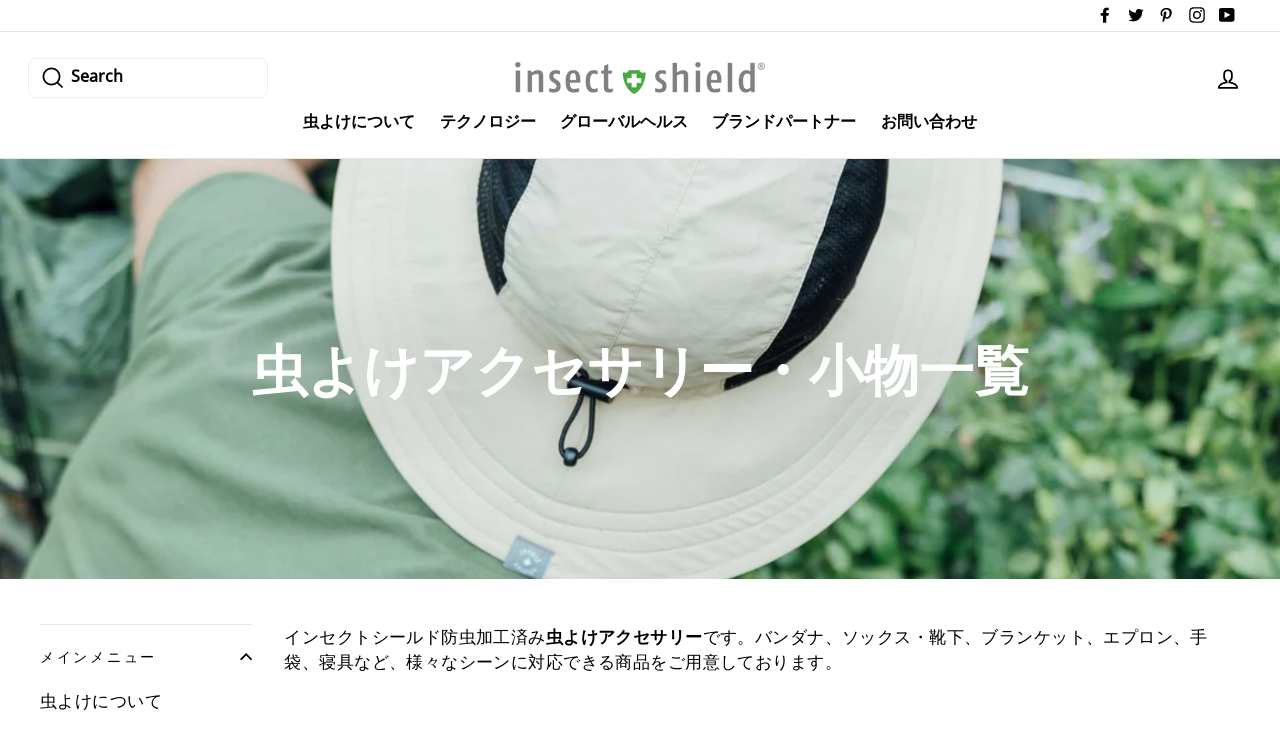

--- FILE ---
content_type: text/css
request_url: https://www.mushiyoke.com/cdn/shop/t/11/assets/custom_style.css?v=165178870963824346181726695172
body_size: -533
content:
.megamenu .site-nav__dropdown-link.site-nav__dropdown-link--top-level {
    font-size: 18px; line-height:1.3em;
}
.megamenu .grid .grid__item.appear-delay-6, 
.megamenu .grid .grid__item.appear-delay-7, 
.megamenu .grid .grid__item.appear-delay-8 {
  padding-top: 18px;
}
.megamenu .site-nav__dropdown-link:not(.site-nav__dropdown-link--top-level){
  font-size:16px !important;
}
.megamenu .site-nav__dropdown-link{
  padding:0;  
}

.megamenu .h5 {
    margin-bottom: 11px;
}

.product-single__subheading {
  color: #807f83;
  font-size: 22px;
}

.header_icon--cart {
  display: none;
  visibility: hidden;
}

--- FILE ---
content_type: text/plain; charset=utf-8
request_url: https://d-ipv6.mmapiws.com/ant_squire
body_size: 156
content:
mushiyoke.com;019be977-19a1-7dd9-8661-042998da6b2f:25fd8ffaf454b1b06fd13c7581f63bb4b2e9f988